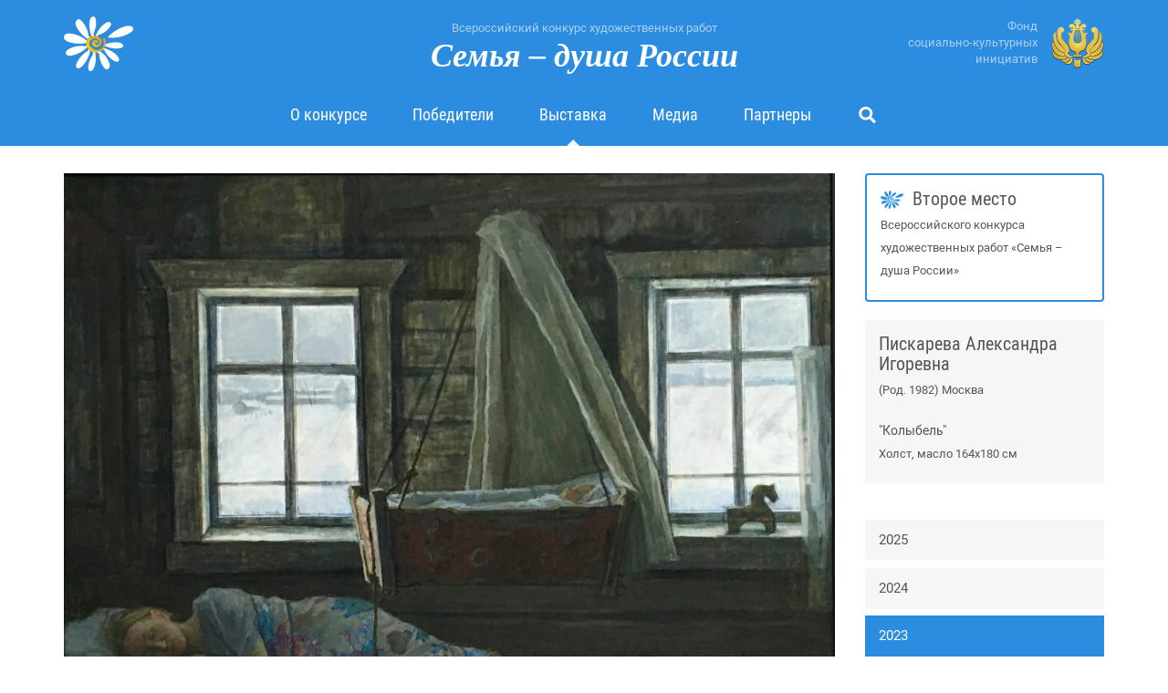

--- FILE ---
content_type: text/html; charset=UTF-8
request_url: https://art.fondsci.ru/works/2023/professionals/piskareva-aleksandra-igorevna-kolibel.html
body_size: 3326
content:
<!DOCTYPE html>
<html lang="ru">

<head>

<meta charset="utf-8">
<meta name="viewport" content="width=device-width, initial-scale=1">

<!--[if IE]>
    <meta http-equiv="X-UA-Compatible" content="IE=edge">
<![endif]-->

<base href="https://art.fondsci.ru/">



<link rel="stylesheet" href="/assets/components/minifyx/cache/styles_ce03322c72.min.css" type="text/css" />
<link rel="stylesheet" href="assets/default.css">

<link rel="apple-touch-icon" sizes="180x180" href="apple-touch-icon.png">
<link rel="icon" type="image/png" sizes="32x32" href="assets/icons/favicon-32x32.png">
<link rel="icon" type="image/png" sizes="16x16" href="assets/icons/favicon-16x16.png">
<link rel="manifest" href="assets/icons/site.webmanifest">
<link rel="shortcut icon" href="favicon.ico">
<link rel="mask-icon" href="assets/icons/safari-pinned-tab.svg" color="#2c8ce0">
<meta name="msapplication-TileColor" content="#2d89ef">
<meta name="theme-color" content="#2c8ce0">

<title>Пискарева Александра Игоревна "Колыбель" / Семья – душа России</title>


<script type="text/javascript">
if (typeof mse2Config == "undefined") {mse2Config = {"cssUrl":"\/assets\/components\/msearch2\/css\/web\/","jsUrl":"\/assets\/components\/msearch2\/js\/web\/","actionUrl":"\/assets\/components\/msearch2\/action.php"};}
if (typeof mse2FormConfig == "undefined") {mse2FormConfig = {};}
mse2FormConfig["76659882b2b72bf35f3768227f06226a01c68e78"] = {"autocomplete":"results","queryVar":"query","minQuery":3,"pageId":5};
</script>
</head>

<body class="r-works- r-works-2023- r-works-2023-professionals- r-works-2023-professionals-piskareva-aleksandra-igorevna-kolibel">

<script src="assets/bundles/lz-string/lz-string.min.js"></script>
<script src="assets/scripts/fetch-assets.js"></script>
<script>
    fetchStyleAsset('with-roboto', 'assets/fonts/roboto.css', '7e89885e');
    fetchStyleAsset('with-roboto-condensed', 'assets/fonts/roboto-condensed.css', '7e89885e');
    fetchStyleAsset('with-liberation-serif', 'assets/fonts/liberation-serif.css', '7e89885e');
    fetchScriptAsset('with-fontawesome', 'assets/bundles/fontawesome/fontawesome-all.js', '7e89885e');
</script>

<header id="header">
    <nav class="navbar navbar-default navbar-static-top">
        <div class="container">
            <div class="navbar-header">
                <button class="navbar-toggle collapsed" type="button" data-toggle="collapse" data-target="#header-collapse"><i class="fas fa-lg fa-bars"></i></button>
                <a class="navbar-brand" href="https://art.fondsci.ru/"><small>Всероссийский конкурс художественных работ</small> <span>Семья – душа России</span></a>
            </div>
            
            <div id="header-collapse" class="collapse navbar-collapse">
                <ul class="nav navbar-nav"><li><a href="contest/" ><span>О&nbsp;конкурсе</span></a></li><li><a href="winners/2025.html" ><span>Победители</span></a></li><li class="active"><a href="works/2025/" ><span>Выставка</span></a></li><li><a href="media/2025/" ><span>Медиа</span></a></li><li><a href="partners.html" ><span>Партнеры</span></a></li><li class="search"><a><span><i class="fas fa-fw fa-search"></i></span></a></li></ul>
                
                <p id="header-fund"><a href="http://www.fondsci.ru/" class="navbar-link" target="_blank" rel="noopener">Фонд <span class="nobr">социально-культурных</span> инициатив</a></p>
                
                <form data-key="76659882b2b72bf35f3768227f06226a01c68e78" class="navbar-form msearch2" method="GET" action="search.html">
                        <div class="input-group input-group-lg">
                            <input class="form-control" type="text" name="query" value="" placeholder="Поиск на сайте">
                            <span class="input-group-btn">
                                <button class="btn btn-default" type="submit"><i class="fas fa-search"></i></button>
                            </span>
                        </div>
                    </form>
            </div>
        </div>
    </nav>
</header>

<div id="wrapper">

<section>
    <div class="container">
        <div class="row">
            <div class="col-md-8 col-lg-9">
                <p class="work-picture">
                    <a href="uploads/works/2023/professionals/50_Kolibelj.jpeg" data-fancybox>
                        <img src="uploads/works/2023/professionals/50_Kolibelj.jpeg" alt="Пискарева Александра Игоревна «"Колыбель"»" class="img-responsive">
                    </a>
                </p>
            </div>
            
            <aside class="col-md-4 col-lg-3">
                <div class="work-description">
                    <div class="panel panel-default work-award">
                        <div class="panel-body">
                            <p>
                                <span class="work-award-name">Второе место</span>
                                Всероссийского конкурса художественных работ «Семья – душа&nbsp;России»
                            </p>
                        </div>
                    </div>
                    
                    <div class="well">
                        <p class="work-author-name">Пискарева Александра Игоревна</p>
                        <p class="work-author-about">(Род. 1982)	Москва</p>
                        <p class="work-picture-name">"Колыбель"</p>
                        <p class="work-picture-about">Холст, масло 164х180 см</p>
                    </div>
                </div>
                
                <ul class="nav nav-pills nav-stacked"><li><a href="works/2025/professionals/" >2025</a></li><li><a href="works/2024/professionals/" >2024</a></li><li class="active"><a href="works/2023/professionals/" >2023</a><ul class="nav nav-list"><li class="active"><a href="works/2023/professionals/" >Профессиональные художники</a></li><li><a href="works/2023/students/" >Студенты художественных ВУЗов</a></li><li><a href="works/2023/amateurs/" >Непрофессиональные художники</a></li><li><a href="works/2023/young/" >Юные художники</a></li></ul></li><li><a href="works/2022/professionals/" >2022</a></li><li><a href="works/2021/professionals/" >2021</a></li><li><a href="works/2020/professionals/" >2020</a></li><li><a href="works/2019/professionals/" >2019</a></li><li><a href="works/2018/professionals/" >2018</a></li><li><a href="works/2017/professionals/" >2017</a></li><li><a href="" >Скачать каталог за 2025 год (.PDF)</a></li><li><a href="" >Скачать каталог(Юные художники) за 2025 год (.PDF)</a></li><li><a href="/uploads/media/catalog-2024.pdf" >Скачать каталог за 2024 год (.PDF)</a></li><li><a href="/uploads/media/catalog-young-2024.pdf" >Скачать каталог(Юные художники) за 2024 год (.PDF)</a></li><li><a href="/uploads/media/catalog-2023.pdf" >Скачать каталог за 2023 год (.PDF)</a></li><li><a href="/uploads/media/catalog-young-2023.pdf" >Скачать каталог(Юные художники) за 2023 год (.PDF)</a></li><li><a href="/uploads/media/catalog-2022.pdf" >Скачать каталог за 2022 год (.PDF)</a></li><li><a href="/uploads/media/catalog-young-2022.pdf" >Скачать каталог(Юные художники) за 2022 год (.PDF)</a></li><li><a href="/uploads/media/catalog-2021.pdf" >Скачать каталог за 2021 год (.PDF)</a></li><li><a href="/uploads/media/catalog-2020-young.pdf" >Скачать каталог(Юные художники) за 2021 год (.PDF)</a></li><li><a href="uploads/media/catalog-2020.pdf" >Скачать каталог за 2020 год (.PDF)</a></li><li><a href="uploads/media/catalog-2019.pdf" target="_blank" ref="nofollow">Скачать каталог за 2019 год (.PDF)</a></li><li><a href="uploads/media/catalog-2018.pdf" target="_blank" ref="nofollow">Скачать каталог за 2018 год (.PDF)</a></li><li><a href="uploads/media/catalog-2017.pdf" target="_blank" ref="nofollow">Скачать каталог за 2017 год (.PDF)</a></li></ul>
            </aside>
        </div>
    </div>
</section>

</div>

<footer id="footer">
    <div class="footer footer-default footer-static-bottom">
        <div class="container">
            <div class="row">
                <div class="col-sm-9">
                    <p>
                        &copy; Фонд социально-культурных инициатив, 2018 – 2026
                        <br>
                        <span class="text-muted">При использовании материалов портала ссылка на источник обязательна</span>
                    </p>
                </div>
                
                <div class="col-sm-3 text-sm-right banners">
<!--                    <a href="https://facebook.com/fondsci" target="_blank" rel="nofollow"><i class="fab fa-lg fa-facebook"></i> Мы в Фейсбуке</a> -->
                    <br>
                    
                    <!-- Yandex.Metrika informer -->
                    <a href="https://metrika.yandex.ru/stat/?id=48007964&amp;from=informer" target="_blank" rel="nofollow">
                        <img src="https://informer.yandex.ru/informer/48007964/1_0_53B9FFFF_3399FFFF_1_visits"
                             style="width:80px; height:15px; border:0;"
                             alt="Яндекс.Метрика"
                             title="Яндекс.Метрика: данные за сегодня (визиты)"
                             class="ym-advanced-informer"
                             data-cid="48007964"
                             data-lang="ru">
                    </a>
                    <!-- /Yandex.Metrika informer -->
                    
                    <!-- Yandex.Metrika counter -->
                    <script type="text/javascript">
                        (function(d, w, c) {
                            (w[c] = w[c] || []).push(function() {
                                try {
                                    w.yaCounter48007964 = new Ya.Metrika({
                                        id: 48007964,
                                        clickmap: true,
                                        trackLinks: true,
                                        accurateTrackBounce: true,
                                        webvisor: true
                                    });
                                } catch (e) {}
                            });
                            var n = d.getElementsByTagName("script")[0],
                                s = d.createElement("script"),
                                f = function() {
                                    n.parentNode.insertBefore(s, n);
                                };
                            s.type = "text/javascript";
                            s.async = true;
                            s.src = "https://mc.yandex.ru/metrika/watch.js";
                            if (w.opera == "[object Opera]") {
                                d.addEventListener("DOMContentLoaded", f, false);
                            } else {
                                f();
                            }
                        })(document, window, "yandex_metrika_callbacks");
                    </script>
                    <noscript><div><img src="https://mc.yandex.ru/watch/48007964" style="position:absolute; left:-9999px;" alt="" /></div></noscript>
                    <!-- /Yandex.Metrika counter -->
                                        <p class="small">
                        <span class="text-muted"><a href="https://devopt.ru/" target="_blank">Разработано в Прайм</a></span>
                    </p>

                </div>
            </div>
        </div>
    </div>
</footer>


<script defer src="assets/default.js"></script>



</body>

--- FILE ---
content_type: text/javascript; charset=UTF-8
request_url: https://art.fondsci.ru/assets/default.js
body_size: 1022
content:
(function () {
    function initializeSearchForm() {
        var $navbar = $('#header-collapse > .nav');
        var $searchToggle = $('#header .search');
        var $searchForm = $('#header .msearch2');
        var $searchInput = $('#header .msearch2 input[name="query"]');
        
        var animateOptions = { 'duration': 150 };
        
        function showSearchForm() {
            $navbar.animate({ 'opacity': 0 }, animateOptions);
            $searchForm.fadeIn(animateOptions);
            $searchInput.val('').focus();
        }
        
        function hideSearchForm() {
            $navbar.animate({ 'opacity': 1 }, animateOptions);
            $searchForm.fadeOut(animateOptions);
        }
        
        function stopPropagation(e) {
            e.stopPropagation();
        }
        
        $searchToggle.click(showSearchForm);
        
        $(document).on('click.hideSearchForm', hideSearchForm);
        $searchToggle.on('click.hideSearchForm', stopPropagation);
        $searchForm.on('click.hideSearchForm', stopPropagation);
    }
    
    function initializeRequestNotification() {
        if (window.matchMedia('(min-width: 768px)').matches) {
            var $requestMenuItem = $('#header-collapse > .nav > li:eq(-2)');
            
            $requestMenuItem.popover({
                'animation': false,

                'content': '<small>Прием заявок завершён</small>', 
/* Открыт прием заявок на 2022 год */
/* Прием заявок завершён */
                'html': true,
                'placement': 'top',
                'trigger': 'manual'
            });
            
            $requestMenuItem.popover('show');
        } else {
            $('<div>Прием заявок завершён</div>')
                .addClass('header-alert')
                .insertAfter('#header');
        }
    }
    
    function initializeFancybox() {
        $.fancybox.defaults.buttons = [];
        
        $.extend(true, $.fancybox.defaults, {
            'animationDuration': 300,
            'slideShow': {
                'speed': 3000
            },
            
            'buttons': ['slideShow', 'close'],
            'touch': {
                'vertical': false
            },
            
            'lang': 'ru',
            'i18n': {
                'ru': {
                    'CLOSE': 'Закрыть',
                    'NEXT': 'Следующий',
                    'PREV': 'Предыдущий',
                    'ERROR': 'Невозможно загрузить содержимое. <br/> Пожалуйста, попробуйте позже.',
                    'PLAY_START': 'Начать слайд-шоу',
                    'PLAY_STOP': 'Остановить слайд-шоу',
                    'FULL_SCREEN': 'На полный экран',
                    'THUMBS': 'Миниатюры',
                    'DOWNLOAD': 'Скачать',
                    'SHARE': 'Поделиться',
                    'ZOOM': 'Масштабировать'
                }
            }
        });
    }
    
    initializeSearchForm();
    initializeRequestNotification();
    initializeFancybox();
})();
